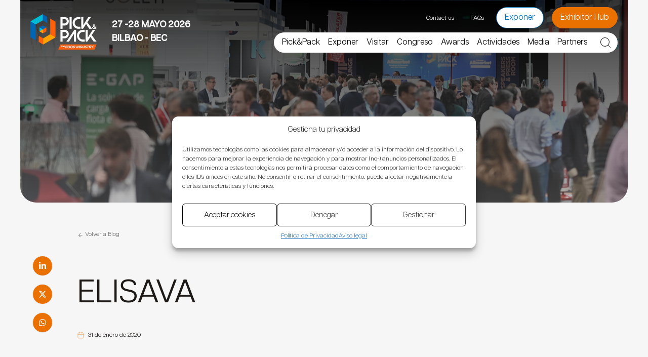

--- FILE ---
content_type: text/html; charset=utf-8
request_url: https://www.google.com/recaptcha/api2/anchor?ar=1&k=6LfjkfkcAAAAAEWz3dODs4I5KBjU3X1h3aKwXM7S&co=aHR0cHM6Ly93d3cucGlja3BhY2tleHBvLmNvbTo0NDM.&hl=es&v=PoyoqOPhxBO7pBk68S4YbpHZ&theme=light&size=invisible&badge=bottomright&anchor-ms=20000&execute-ms=30000&cb=rk5eqxfs6lu2
body_size: 49441
content:
<!DOCTYPE HTML><html dir="ltr" lang="es"><head><meta http-equiv="Content-Type" content="text/html; charset=UTF-8">
<meta http-equiv="X-UA-Compatible" content="IE=edge">
<title>reCAPTCHA</title>
<style type="text/css">
/* cyrillic-ext */
@font-face {
  font-family: 'Roboto';
  font-style: normal;
  font-weight: 400;
  font-stretch: 100%;
  src: url(//fonts.gstatic.com/s/roboto/v48/KFO7CnqEu92Fr1ME7kSn66aGLdTylUAMa3GUBHMdazTgWw.woff2) format('woff2');
  unicode-range: U+0460-052F, U+1C80-1C8A, U+20B4, U+2DE0-2DFF, U+A640-A69F, U+FE2E-FE2F;
}
/* cyrillic */
@font-face {
  font-family: 'Roboto';
  font-style: normal;
  font-weight: 400;
  font-stretch: 100%;
  src: url(//fonts.gstatic.com/s/roboto/v48/KFO7CnqEu92Fr1ME7kSn66aGLdTylUAMa3iUBHMdazTgWw.woff2) format('woff2');
  unicode-range: U+0301, U+0400-045F, U+0490-0491, U+04B0-04B1, U+2116;
}
/* greek-ext */
@font-face {
  font-family: 'Roboto';
  font-style: normal;
  font-weight: 400;
  font-stretch: 100%;
  src: url(//fonts.gstatic.com/s/roboto/v48/KFO7CnqEu92Fr1ME7kSn66aGLdTylUAMa3CUBHMdazTgWw.woff2) format('woff2');
  unicode-range: U+1F00-1FFF;
}
/* greek */
@font-face {
  font-family: 'Roboto';
  font-style: normal;
  font-weight: 400;
  font-stretch: 100%;
  src: url(//fonts.gstatic.com/s/roboto/v48/KFO7CnqEu92Fr1ME7kSn66aGLdTylUAMa3-UBHMdazTgWw.woff2) format('woff2');
  unicode-range: U+0370-0377, U+037A-037F, U+0384-038A, U+038C, U+038E-03A1, U+03A3-03FF;
}
/* math */
@font-face {
  font-family: 'Roboto';
  font-style: normal;
  font-weight: 400;
  font-stretch: 100%;
  src: url(//fonts.gstatic.com/s/roboto/v48/KFO7CnqEu92Fr1ME7kSn66aGLdTylUAMawCUBHMdazTgWw.woff2) format('woff2');
  unicode-range: U+0302-0303, U+0305, U+0307-0308, U+0310, U+0312, U+0315, U+031A, U+0326-0327, U+032C, U+032F-0330, U+0332-0333, U+0338, U+033A, U+0346, U+034D, U+0391-03A1, U+03A3-03A9, U+03B1-03C9, U+03D1, U+03D5-03D6, U+03F0-03F1, U+03F4-03F5, U+2016-2017, U+2034-2038, U+203C, U+2040, U+2043, U+2047, U+2050, U+2057, U+205F, U+2070-2071, U+2074-208E, U+2090-209C, U+20D0-20DC, U+20E1, U+20E5-20EF, U+2100-2112, U+2114-2115, U+2117-2121, U+2123-214F, U+2190, U+2192, U+2194-21AE, U+21B0-21E5, U+21F1-21F2, U+21F4-2211, U+2213-2214, U+2216-22FF, U+2308-230B, U+2310, U+2319, U+231C-2321, U+2336-237A, U+237C, U+2395, U+239B-23B7, U+23D0, U+23DC-23E1, U+2474-2475, U+25AF, U+25B3, U+25B7, U+25BD, U+25C1, U+25CA, U+25CC, U+25FB, U+266D-266F, U+27C0-27FF, U+2900-2AFF, U+2B0E-2B11, U+2B30-2B4C, U+2BFE, U+3030, U+FF5B, U+FF5D, U+1D400-1D7FF, U+1EE00-1EEFF;
}
/* symbols */
@font-face {
  font-family: 'Roboto';
  font-style: normal;
  font-weight: 400;
  font-stretch: 100%;
  src: url(//fonts.gstatic.com/s/roboto/v48/KFO7CnqEu92Fr1ME7kSn66aGLdTylUAMaxKUBHMdazTgWw.woff2) format('woff2');
  unicode-range: U+0001-000C, U+000E-001F, U+007F-009F, U+20DD-20E0, U+20E2-20E4, U+2150-218F, U+2190, U+2192, U+2194-2199, U+21AF, U+21E6-21F0, U+21F3, U+2218-2219, U+2299, U+22C4-22C6, U+2300-243F, U+2440-244A, U+2460-24FF, U+25A0-27BF, U+2800-28FF, U+2921-2922, U+2981, U+29BF, U+29EB, U+2B00-2BFF, U+4DC0-4DFF, U+FFF9-FFFB, U+10140-1018E, U+10190-1019C, U+101A0, U+101D0-101FD, U+102E0-102FB, U+10E60-10E7E, U+1D2C0-1D2D3, U+1D2E0-1D37F, U+1F000-1F0FF, U+1F100-1F1AD, U+1F1E6-1F1FF, U+1F30D-1F30F, U+1F315, U+1F31C, U+1F31E, U+1F320-1F32C, U+1F336, U+1F378, U+1F37D, U+1F382, U+1F393-1F39F, U+1F3A7-1F3A8, U+1F3AC-1F3AF, U+1F3C2, U+1F3C4-1F3C6, U+1F3CA-1F3CE, U+1F3D4-1F3E0, U+1F3ED, U+1F3F1-1F3F3, U+1F3F5-1F3F7, U+1F408, U+1F415, U+1F41F, U+1F426, U+1F43F, U+1F441-1F442, U+1F444, U+1F446-1F449, U+1F44C-1F44E, U+1F453, U+1F46A, U+1F47D, U+1F4A3, U+1F4B0, U+1F4B3, U+1F4B9, U+1F4BB, U+1F4BF, U+1F4C8-1F4CB, U+1F4D6, U+1F4DA, U+1F4DF, U+1F4E3-1F4E6, U+1F4EA-1F4ED, U+1F4F7, U+1F4F9-1F4FB, U+1F4FD-1F4FE, U+1F503, U+1F507-1F50B, U+1F50D, U+1F512-1F513, U+1F53E-1F54A, U+1F54F-1F5FA, U+1F610, U+1F650-1F67F, U+1F687, U+1F68D, U+1F691, U+1F694, U+1F698, U+1F6AD, U+1F6B2, U+1F6B9-1F6BA, U+1F6BC, U+1F6C6-1F6CF, U+1F6D3-1F6D7, U+1F6E0-1F6EA, U+1F6F0-1F6F3, U+1F6F7-1F6FC, U+1F700-1F7FF, U+1F800-1F80B, U+1F810-1F847, U+1F850-1F859, U+1F860-1F887, U+1F890-1F8AD, U+1F8B0-1F8BB, U+1F8C0-1F8C1, U+1F900-1F90B, U+1F93B, U+1F946, U+1F984, U+1F996, U+1F9E9, U+1FA00-1FA6F, U+1FA70-1FA7C, U+1FA80-1FA89, U+1FA8F-1FAC6, U+1FACE-1FADC, U+1FADF-1FAE9, U+1FAF0-1FAF8, U+1FB00-1FBFF;
}
/* vietnamese */
@font-face {
  font-family: 'Roboto';
  font-style: normal;
  font-weight: 400;
  font-stretch: 100%;
  src: url(//fonts.gstatic.com/s/roboto/v48/KFO7CnqEu92Fr1ME7kSn66aGLdTylUAMa3OUBHMdazTgWw.woff2) format('woff2');
  unicode-range: U+0102-0103, U+0110-0111, U+0128-0129, U+0168-0169, U+01A0-01A1, U+01AF-01B0, U+0300-0301, U+0303-0304, U+0308-0309, U+0323, U+0329, U+1EA0-1EF9, U+20AB;
}
/* latin-ext */
@font-face {
  font-family: 'Roboto';
  font-style: normal;
  font-weight: 400;
  font-stretch: 100%;
  src: url(//fonts.gstatic.com/s/roboto/v48/KFO7CnqEu92Fr1ME7kSn66aGLdTylUAMa3KUBHMdazTgWw.woff2) format('woff2');
  unicode-range: U+0100-02BA, U+02BD-02C5, U+02C7-02CC, U+02CE-02D7, U+02DD-02FF, U+0304, U+0308, U+0329, U+1D00-1DBF, U+1E00-1E9F, U+1EF2-1EFF, U+2020, U+20A0-20AB, U+20AD-20C0, U+2113, U+2C60-2C7F, U+A720-A7FF;
}
/* latin */
@font-face {
  font-family: 'Roboto';
  font-style: normal;
  font-weight: 400;
  font-stretch: 100%;
  src: url(//fonts.gstatic.com/s/roboto/v48/KFO7CnqEu92Fr1ME7kSn66aGLdTylUAMa3yUBHMdazQ.woff2) format('woff2');
  unicode-range: U+0000-00FF, U+0131, U+0152-0153, U+02BB-02BC, U+02C6, U+02DA, U+02DC, U+0304, U+0308, U+0329, U+2000-206F, U+20AC, U+2122, U+2191, U+2193, U+2212, U+2215, U+FEFF, U+FFFD;
}
/* cyrillic-ext */
@font-face {
  font-family: 'Roboto';
  font-style: normal;
  font-weight: 500;
  font-stretch: 100%;
  src: url(//fonts.gstatic.com/s/roboto/v48/KFO7CnqEu92Fr1ME7kSn66aGLdTylUAMa3GUBHMdazTgWw.woff2) format('woff2');
  unicode-range: U+0460-052F, U+1C80-1C8A, U+20B4, U+2DE0-2DFF, U+A640-A69F, U+FE2E-FE2F;
}
/* cyrillic */
@font-face {
  font-family: 'Roboto';
  font-style: normal;
  font-weight: 500;
  font-stretch: 100%;
  src: url(//fonts.gstatic.com/s/roboto/v48/KFO7CnqEu92Fr1ME7kSn66aGLdTylUAMa3iUBHMdazTgWw.woff2) format('woff2');
  unicode-range: U+0301, U+0400-045F, U+0490-0491, U+04B0-04B1, U+2116;
}
/* greek-ext */
@font-face {
  font-family: 'Roboto';
  font-style: normal;
  font-weight: 500;
  font-stretch: 100%;
  src: url(//fonts.gstatic.com/s/roboto/v48/KFO7CnqEu92Fr1ME7kSn66aGLdTylUAMa3CUBHMdazTgWw.woff2) format('woff2');
  unicode-range: U+1F00-1FFF;
}
/* greek */
@font-face {
  font-family: 'Roboto';
  font-style: normal;
  font-weight: 500;
  font-stretch: 100%;
  src: url(//fonts.gstatic.com/s/roboto/v48/KFO7CnqEu92Fr1ME7kSn66aGLdTylUAMa3-UBHMdazTgWw.woff2) format('woff2');
  unicode-range: U+0370-0377, U+037A-037F, U+0384-038A, U+038C, U+038E-03A1, U+03A3-03FF;
}
/* math */
@font-face {
  font-family: 'Roboto';
  font-style: normal;
  font-weight: 500;
  font-stretch: 100%;
  src: url(//fonts.gstatic.com/s/roboto/v48/KFO7CnqEu92Fr1ME7kSn66aGLdTylUAMawCUBHMdazTgWw.woff2) format('woff2');
  unicode-range: U+0302-0303, U+0305, U+0307-0308, U+0310, U+0312, U+0315, U+031A, U+0326-0327, U+032C, U+032F-0330, U+0332-0333, U+0338, U+033A, U+0346, U+034D, U+0391-03A1, U+03A3-03A9, U+03B1-03C9, U+03D1, U+03D5-03D6, U+03F0-03F1, U+03F4-03F5, U+2016-2017, U+2034-2038, U+203C, U+2040, U+2043, U+2047, U+2050, U+2057, U+205F, U+2070-2071, U+2074-208E, U+2090-209C, U+20D0-20DC, U+20E1, U+20E5-20EF, U+2100-2112, U+2114-2115, U+2117-2121, U+2123-214F, U+2190, U+2192, U+2194-21AE, U+21B0-21E5, U+21F1-21F2, U+21F4-2211, U+2213-2214, U+2216-22FF, U+2308-230B, U+2310, U+2319, U+231C-2321, U+2336-237A, U+237C, U+2395, U+239B-23B7, U+23D0, U+23DC-23E1, U+2474-2475, U+25AF, U+25B3, U+25B7, U+25BD, U+25C1, U+25CA, U+25CC, U+25FB, U+266D-266F, U+27C0-27FF, U+2900-2AFF, U+2B0E-2B11, U+2B30-2B4C, U+2BFE, U+3030, U+FF5B, U+FF5D, U+1D400-1D7FF, U+1EE00-1EEFF;
}
/* symbols */
@font-face {
  font-family: 'Roboto';
  font-style: normal;
  font-weight: 500;
  font-stretch: 100%;
  src: url(//fonts.gstatic.com/s/roboto/v48/KFO7CnqEu92Fr1ME7kSn66aGLdTylUAMaxKUBHMdazTgWw.woff2) format('woff2');
  unicode-range: U+0001-000C, U+000E-001F, U+007F-009F, U+20DD-20E0, U+20E2-20E4, U+2150-218F, U+2190, U+2192, U+2194-2199, U+21AF, U+21E6-21F0, U+21F3, U+2218-2219, U+2299, U+22C4-22C6, U+2300-243F, U+2440-244A, U+2460-24FF, U+25A0-27BF, U+2800-28FF, U+2921-2922, U+2981, U+29BF, U+29EB, U+2B00-2BFF, U+4DC0-4DFF, U+FFF9-FFFB, U+10140-1018E, U+10190-1019C, U+101A0, U+101D0-101FD, U+102E0-102FB, U+10E60-10E7E, U+1D2C0-1D2D3, U+1D2E0-1D37F, U+1F000-1F0FF, U+1F100-1F1AD, U+1F1E6-1F1FF, U+1F30D-1F30F, U+1F315, U+1F31C, U+1F31E, U+1F320-1F32C, U+1F336, U+1F378, U+1F37D, U+1F382, U+1F393-1F39F, U+1F3A7-1F3A8, U+1F3AC-1F3AF, U+1F3C2, U+1F3C4-1F3C6, U+1F3CA-1F3CE, U+1F3D4-1F3E0, U+1F3ED, U+1F3F1-1F3F3, U+1F3F5-1F3F7, U+1F408, U+1F415, U+1F41F, U+1F426, U+1F43F, U+1F441-1F442, U+1F444, U+1F446-1F449, U+1F44C-1F44E, U+1F453, U+1F46A, U+1F47D, U+1F4A3, U+1F4B0, U+1F4B3, U+1F4B9, U+1F4BB, U+1F4BF, U+1F4C8-1F4CB, U+1F4D6, U+1F4DA, U+1F4DF, U+1F4E3-1F4E6, U+1F4EA-1F4ED, U+1F4F7, U+1F4F9-1F4FB, U+1F4FD-1F4FE, U+1F503, U+1F507-1F50B, U+1F50D, U+1F512-1F513, U+1F53E-1F54A, U+1F54F-1F5FA, U+1F610, U+1F650-1F67F, U+1F687, U+1F68D, U+1F691, U+1F694, U+1F698, U+1F6AD, U+1F6B2, U+1F6B9-1F6BA, U+1F6BC, U+1F6C6-1F6CF, U+1F6D3-1F6D7, U+1F6E0-1F6EA, U+1F6F0-1F6F3, U+1F6F7-1F6FC, U+1F700-1F7FF, U+1F800-1F80B, U+1F810-1F847, U+1F850-1F859, U+1F860-1F887, U+1F890-1F8AD, U+1F8B0-1F8BB, U+1F8C0-1F8C1, U+1F900-1F90B, U+1F93B, U+1F946, U+1F984, U+1F996, U+1F9E9, U+1FA00-1FA6F, U+1FA70-1FA7C, U+1FA80-1FA89, U+1FA8F-1FAC6, U+1FACE-1FADC, U+1FADF-1FAE9, U+1FAF0-1FAF8, U+1FB00-1FBFF;
}
/* vietnamese */
@font-face {
  font-family: 'Roboto';
  font-style: normal;
  font-weight: 500;
  font-stretch: 100%;
  src: url(//fonts.gstatic.com/s/roboto/v48/KFO7CnqEu92Fr1ME7kSn66aGLdTylUAMa3OUBHMdazTgWw.woff2) format('woff2');
  unicode-range: U+0102-0103, U+0110-0111, U+0128-0129, U+0168-0169, U+01A0-01A1, U+01AF-01B0, U+0300-0301, U+0303-0304, U+0308-0309, U+0323, U+0329, U+1EA0-1EF9, U+20AB;
}
/* latin-ext */
@font-face {
  font-family: 'Roboto';
  font-style: normal;
  font-weight: 500;
  font-stretch: 100%;
  src: url(//fonts.gstatic.com/s/roboto/v48/KFO7CnqEu92Fr1ME7kSn66aGLdTylUAMa3KUBHMdazTgWw.woff2) format('woff2');
  unicode-range: U+0100-02BA, U+02BD-02C5, U+02C7-02CC, U+02CE-02D7, U+02DD-02FF, U+0304, U+0308, U+0329, U+1D00-1DBF, U+1E00-1E9F, U+1EF2-1EFF, U+2020, U+20A0-20AB, U+20AD-20C0, U+2113, U+2C60-2C7F, U+A720-A7FF;
}
/* latin */
@font-face {
  font-family: 'Roboto';
  font-style: normal;
  font-weight: 500;
  font-stretch: 100%;
  src: url(//fonts.gstatic.com/s/roboto/v48/KFO7CnqEu92Fr1ME7kSn66aGLdTylUAMa3yUBHMdazQ.woff2) format('woff2');
  unicode-range: U+0000-00FF, U+0131, U+0152-0153, U+02BB-02BC, U+02C6, U+02DA, U+02DC, U+0304, U+0308, U+0329, U+2000-206F, U+20AC, U+2122, U+2191, U+2193, U+2212, U+2215, U+FEFF, U+FFFD;
}
/* cyrillic-ext */
@font-face {
  font-family: 'Roboto';
  font-style: normal;
  font-weight: 900;
  font-stretch: 100%;
  src: url(//fonts.gstatic.com/s/roboto/v48/KFO7CnqEu92Fr1ME7kSn66aGLdTylUAMa3GUBHMdazTgWw.woff2) format('woff2');
  unicode-range: U+0460-052F, U+1C80-1C8A, U+20B4, U+2DE0-2DFF, U+A640-A69F, U+FE2E-FE2F;
}
/* cyrillic */
@font-face {
  font-family: 'Roboto';
  font-style: normal;
  font-weight: 900;
  font-stretch: 100%;
  src: url(//fonts.gstatic.com/s/roboto/v48/KFO7CnqEu92Fr1ME7kSn66aGLdTylUAMa3iUBHMdazTgWw.woff2) format('woff2');
  unicode-range: U+0301, U+0400-045F, U+0490-0491, U+04B0-04B1, U+2116;
}
/* greek-ext */
@font-face {
  font-family: 'Roboto';
  font-style: normal;
  font-weight: 900;
  font-stretch: 100%;
  src: url(//fonts.gstatic.com/s/roboto/v48/KFO7CnqEu92Fr1ME7kSn66aGLdTylUAMa3CUBHMdazTgWw.woff2) format('woff2');
  unicode-range: U+1F00-1FFF;
}
/* greek */
@font-face {
  font-family: 'Roboto';
  font-style: normal;
  font-weight: 900;
  font-stretch: 100%;
  src: url(//fonts.gstatic.com/s/roboto/v48/KFO7CnqEu92Fr1ME7kSn66aGLdTylUAMa3-UBHMdazTgWw.woff2) format('woff2');
  unicode-range: U+0370-0377, U+037A-037F, U+0384-038A, U+038C, U+038E-03A1, U+03A3-03FF;
}
/* math */
@font-face {
  font-family: 'Roboto';
  font-style: normal;
  font-weight: 900;
  font-stretch: 100%;
  src: url(//fonts.gstatic.com/s/roboto/v48/KFO7CnqEu92Fr1ME7kSn66aGLdTylUAMawCUBHMdazTgWw.woff2) format('woff2');
  unicode-range: U+0302-0303, U+0305, U+0307-0308, U+0310, U+0312, U+0315, U+031A, U+0326-0327, U+032C, U+032F-0330, U+0332-0333, U+0338, U+033A, U+0346, U+034D, U+0391-03A1, U+03A3-03A9, U+03B1-03C9, U+03D1, U+03D5-03D6, U+03F0-03F1, U+03F4-03F5, U+2016-2017, U+2034-2038, U+203C, U+2040, U+2043, U+2047, U+2050, U+2057, U+205F, U+2070-2071, U+2074-208E, U+2090-209C, U+20D0-20DC, U+20E1, U+20E5-20EF, U+2100-2112, U+2114-2115, U+2117-2121, U+2123-214F, U+2190, U+2192, U+2194-21AE, U+21B0-21E5, U+21F1-21F2, U+21F4-2211, U+2213-2214, U+2216-22FF, U+2308-230B, U+2310, U+2319, U+231C-2321, U+2336-237A, U+237C, U+2395, U+239B-23B7, U+23D0, U+23DC-23E1, U+2474-2475, U+25AF, U+25B3, U+25B7, U+25BD, U+25C1, U+25CA, U+25CC, U+25FB, U+266D-266F, U+27C0-27FF, U+2900-2AFF, U+2B0E-2B11, U+2B30-2B4C, U+2BFE, U+3030, U+FF5B, U+FF5D, U+1D400-1D7FF, U+1EE00-1EEFF;
}
/* symbols */
@font-face {
  font-family: 'Roboto';
  font-style: normal;
  font-weight: 900;
  font-stretch: 100%;
  src: url(//fonts.gstatic.com/s/roboto/v48/KFO7CnqEu92Fr1ME7kSn66aGLdTylUAMaxKUBHMdazTgWw.woff2) format('woff2');
  unicode-range: U+0001-000C, U+000E-001F, U+007F-009F, U+20DD-20E0, U+20E2-20E4, U+2150-218F, U+2190, U+2192, U+2194-2199, U+21AF, U+21E6-21F0, U+21F3, U+2218-2219, U+2299, U+22C4-22C6, U+2300-243F, U+2440-244A, U+2460-24FF, U+25A0-27BF, U+2800-28FF, U+2921-2922, U+2981, U+29BF, U+29EB, U+2B00-2BFF, U+4DC0-4DFF, U+FFF9-FFFB, U+10140-1018E, U+10190-1019C, U+101A0, U+101D0-101FD, U+102E0-102FB, U+10E60-10E7E, U+1D2C0-1D2D3, U+1D2E0-1D37F, U+1F000-1F0FF, U+1F100-1F1AD, U+1F1E6-1F1FF, U+1F30D-1F30F, U+1F315, U+1F31C, U+1F31E, U+1F320-1F32C, U+1F336, U+1F378, U+1F37D, U+1F382, U+1F393-1F39F, U+1F3A7-1F3A8, U+1F3AC-1F3AF, U+1F3C2, U+1F3C4-1F3C6, U+1F3CA-1F3CE, U+1F3D4-1F3E0, U+1F3ED, U+1F3F1-1F3F3, U+1F3F5-1F3F7, U+1F408, U+1F415, U+1F41F, U+1F426, U+1F43F, U+1F441-1F442, U+1F444, U+1F446-1F449, U+1F44C-1F44E, U+1F453, U+1F46A, U+1F47D, U+1F4A3, U+1F4B0, U+1F4B3, U+1F4B9, U+1F4BB, U+1F4BF, U+1F4C8-1F4CB, U+1F4D6, U+1F4DA, U+1F4DF, U+1F4E3-1F4E6, U+1F4EA-1F4ED, U+1F4F7, U+1F4F9-1F4FB, U+1F4FD-1F4FE, U+1F503, U+1F507-1F50B, U+1F50D, U+1F512-1F513, U+1F53E-1F54A, U+1F54F-1F5FA, U+1F610, U+1F650-1F67F, U+1F687, U+1F68D, U+1F691, U+1F694, U+1F698, U+1F6AD, U+1F6B2, U+1F6B9-1F6BA, U+1F6BC, U+1F6C6-1F6CF, U+1F6D3-1F6D7, U+1F6E0-1F6EA, U+1F6F0-1F6F3, U+1F6F7-1F6FC, U+1F700-1F7FF, U+1F800-1F80B, U+1F810-1F847, U+1F850-1F859, U+1F860-1F887, U+1F890-1F8AD, U+1F8B0-1F8BB, U+1F8C0-1F8C1, U+1F900-1F90B, U+1F93B, U+1F946, U+1F984, U+1F996, U+1F9E9, U+1FA00-1FA6F, U+1FA70-1FA7C, U+1FA80-1FA89, U+1FA8F-1FAC6, U+1FACE-1FADC, U+1FADF-1FAE9, U+1FAF0-1FAF8, U+1FB00-1FBFF;
}
/* vietnamese */
@font-face {
  font-family: 'Roboto';
  font-style: normal;
  font-weight: 900;
  font-stretch: 100%;
  src: url(//fonts.gstatic.com/s/roboto/v48/KFO7CnqEu92Fr1ME7kSn66aGLdTylUAMa3OUBHMdazTgWw.woff2) format('woff2');
  unicode-range: U+0102-0103, U+0110-0111, U+0128-0129, U+0168-0169, U+01A0-01A1, U+01AF-01B0, U+0300-0301, U+0303-0304, U+0308-0309, U+0323, U+0329, U+1EA0-1EF9, U+20AB;
}
/* latin-ext */
@font-face {
  font-family: 'Roboto';
  font-style: normal;
  font-weight: 900;
  font-stretch: 100%;
  src: url(//fonts.gstatic.com/s/roboto/v48/KFO7CnqEu92Fr1ME7kSn66aGLdTylUAMa3KUBHMdazTgWw.woff2) format('woff2');
  unicode-range: U+0100-02BA, U+02BD-02C5, U+02C7-02CC, U+02CE-02D7, U+02DD-02FF, U+0304, U+0308, U+0329, U+1D00-1DBF, U+1E00-1E9F, U+1EF2-1EFF, U+2020, U+20A0-20AB, U+20AD-20C0, U+2113, U+2C60-2C7F, U+A720-A7FF;
}
/* latin */
@font-face {
  font-family: 'Roboto';
  font-style: normal;
  font-weight: 900;
  font-stretch: 100%;
  src: url(//fonts.gstatic.com/s/roboto/v48/KFO7CnqEu92Fr1ME7kSn66aGLdTylUAMa3yUBHMdazQ.woff2) format('woff2');
  unicode-range: U+0000-00FF, U+0131, U+0152-0153, U+02BB-02BC, U+02C6, U+02DA, U+02DC, U+0304, U+0308, U+0329, U+2000-206F, U+20AC, U+2122, U+2191, U+2193, U+2212, U+2215, U+FEFF, U+FFFD;
}

</style>
<link rel="stylesheet" type="text/css" href="https://www.gstatic.com/recaptcha/releases/PoyoqOPhxBO7pBk68S4YbpHZ/styles__ltr.css">
<script nonce="TBN4HL3aIUKLsn8DngdJnA" type="text/javascript">window['__recaptcha_api'] = 'https://www.google.com/recaptcha/api2/';</script>
<script type="text/javascript" src="https://www.gstatic.com/recaptcha/releases/PoyoqOPhxBO7pBk68S4YbpHZ/recaptcha__es.js" nonce="TBN4HL3aIUKLsn8DngdJnA">
      
    </script></head>
<body><div id="rc-anchor-alert" class="rc-anchor-alert"></div>
<input type="hidden" id="recaptcha-token" value="[base64]">
<script type="text/javascript" nonce="TBN4HL3aIUKLsn8DngdJnA">
      recaptcha.anchor.Main.init("[\x22ainput\x22,[\x22bgdata\x22,\x22\x22,\[base64]/[base64]/[base64]/[base64]/[base64]/UltsKytdPUU6KEU8MjA0OD9SW2wrK109RT4+NnwxOTI6KChFJjY0NTEyKT09NTUyOTYmJk0rMTxjLmxlbmd0aCYmKGMuY2hhckNvZGVBdChNKzEpJjY0NTEyKT09NTYzMjA/[base64]/[base64]/[base64]/[base64]/[base64]/[base64]/[base64]\x22,\[base64]\x22,\x22w43Cky5PwoHDqSfCmMKlTMKQw5vClS1cw45eNsOYw4VBOVXCqUR9c8OGwqbDjMOMw5zCkgJqwqgNHzXDqQPCnnTDlsOzSBs9w4/DuMOkw6/DgcKLwovCgcOaOwzCrMKFw7XDqnYowrvClXHDtcOsZcKXwrfCjMK0dxPDoV3CqcKEHsKowqzCnHRmw7LChsOow717XMKPPVvCkcKQRHFQw6rCv0hjbcOhwo99SsKcw6Zzwr08wpE5wpoPLsKEw4/[base64]/[base64]/CkVLDoS45w4pFwr7DqMKgw73CtcK9w5bDuAhKeMKqd24AcErDnFA4wpXDm2/[base64]/wp3CuMKCw4LDu8KOwqU7wqnDhgoiwpoiCRZxbcK/w4XDuAjCmAjCnBV/w6DCsMOREUjChiR7e3fCplHCt3E6wplgw73Dg8KVw43Dg0PDhMKOw7nCpMOuw5dADcOiDcOBECN+PXwaScKzw7FgwpBfwr4Sw6w8w5V5w7waw6PDjsOSPi9WwpFIcxjDtsKpHMOVw5zCmcKHEsOaPSbDhBLCosKZZy/CtsKCwpXCj8Owb8O7fMOfLcKYFTHDmcKwTD0Rwqt1HcOEw7AywoHDksKqCQxiwr0OdsKTUsKLOQDDo0XDjsKNeMO9fsO/aMKwemUTw6QNwr0Nw4l3WcO/w5HCmU3DpMOjw5/DgMKewq7CvsKMw4fCncOSw5TCnzBBXlF4LcKewqw/[base64]/DrSzCnmfCtiTDhsKNIMKhAmhDPzAAWcK5CsK6PcOHPi41w47CqX3DicORRsKXwrHChMOywqhAU8Kswp/CkyDCpMKpwo3CkA0lwr9awqvCpsK3w7TDiT7Duy97wrPCr8KdwoEywr3DgG4Lwr7CvmwaP8OuKMOZw4Zvw6xjw4vCscOXPAhfw7JZw7TCoGfDhVbDo1PDkUAlw4lgTsKsQm3DoDEBXV4yRsKWwrbCiBFNw6/CuMO5wpbDpAdCaksHwrrDqnfDnloDOQdEWcKWwo4GeMOEw6XDgiMmMMOTwqnCj8O5bsONIcOtwoFiR8OvHFIaEMOwwr/[base64]/ClBMtKMKQdnrDicKQwrrCjSTDlxzCicKXZ35BwrnCvizCqU/CggZaFMKIWMOIL2jDqcKmwofDgMKcUyfCs0w+KsOlG8OvwopUw4/[base64]/CiBZCf2QtwrvCp1XDsMKXFyw+cBzDo8KIHjnDjRnDpR7Ck8K5w6HDmMKxd0nDpB8Ywq0Uwrxhw7NkwoplaMKjLBpSLlLChMKkw4lfw7ZyD8OVwoxLw7zCvW3CiMOwfMOew5HDgsKyA8K/w4nCjMOsZsKLYMOXw73Cg8OawpUDwoQxw5rCpC4KwprCm1fDncKBwpF+w7fCqsO0f2DCpMOjNwzDlEvCocKEOCXCl8OLw7vDk1kqwph5w7F+EMKrChF3cS5Kw796w6DCqwUCEsOUVsK4KMOQw6nClMO/PCrCvsOxX8K0EcKbwoUxw5wuwqvCmMO0wqxZwqbDuMONwqMXwqDCsFDCqG9dwpNrwqRxw5LDoBJfbcKLw7/Dk8OSYkVWc8K8w7V6w73Cons8w6fDrsOgwqHCusKEwoDCpcK9M8Klwr5lwrkQwr9Cw5nCoSszwpPCgVnDlXDDo0hyY8Odw45Lw4IOUsOawozDmMOCcwrCoSRwdgLCtcOQK8KBwpjChybCoSIkIMKJw51bw5xsGSs/w53DpsKRO8OzSsO1wqBkwrbDgU/Cl8KhOhjDmx7CpsOUwr9zMRjDrUkGwoo1w7MtGlnDr8Okw5RqMXrCtMO4QBDDsGk6wpXCnjTChXTDhCx7wqjDtTjCvzlhITtZw4TCunzCgcKLblBxUsOIK2DCi8OZw6zDkA7Ci8KOd0kKwrZTwpJVSy7Dvi/DlMKUw7Emw63CkwrDnQJbwqbDnAFYD2YlwqQOwpTDssOyw5Qow4FEO8ORcyMDLRNta0fCqMKJw5wywo9/w5LDtMOnKsKiccKNDEfCg3fDpMOPOxpuMVINw7wPS0jDrMKgZcKQwpbDoVXCs8KEwq/DjsKNwovDtgDCgMKgFHDCmsKaw7/DicOjw4TDq8KkZQ/Cpm/Cl8O6w7XCqcKKY8K8w47CqEw2fUADUMK5LFVeS8OeIcObMkJ7wpLCpcOHRsKsdRkcw4fDjxArwr0BWcOuwozDoS43w6MsU8Kkw6vCosKfw6HCosK8UcKjaTMXFAvDl8O/w4I2wpFwQncsw6fDunHDncK2wo/CmMOJwqDCocOqwrYMVcKjUxvCkWjDnsOBwopOKsK6L2rCgSzDmMO3w6DDl8KedzzDlMKqSibDvS0jS8KTwo/DmcOLw7w2FXFSdHXCoMK7w6YYDcKgAn3CuMO4aErCkcKqw6RiRMOaLsKCJMOdOcKzw7Acw5PCsh1Ywocaw7LCgjNcwoLDrWw7wq/CsXJuCsKMwoVQw5fCjQvCsh0BwpjDk8Ovw63Cg8K/w4pFF11YXGfCrCwKdcKZOiHDjsKBRnRTbcKdw7oXJX4WT8Oew7jDtxbDhMOjZsOdVsOvYsK6w4R9OgJwcXk9XhB4wqzDlGErKgVrw7o+w4obwp3DnXlfExgVOE3CocKtw7pBewAWEsOcwp7DoWHCqsK6FzHDrWJ+TmVZwrrDvRJpwpBkYQ3CoMKkw4DDszvDnQ/[base64]/[base64]/Co8KPPhpHGRDCkGnDtcKIw5fCt8Okw6TCrsO1ecKbwqXCph3DghHDg0EQwrXCq8KJQ8K/E8K+TU0lwp8SwrUoWAfDmRtYw7nCjG3Ct0Fww5zDqUDDohx0w6jDrF0qw68IwrTDiCbCtSYTw6fCmmpBO1xRJnDDpjF8FMOOAh/[base64]/DoMK9w5lPFhExwr9eSRrCnCXDpcOVw6bCqsKtTMKHaQ3DgHMRwr8Nw5F0w5/CphHDrsOAQTHDnk3DuMKywpPDpAXDgGvCsMOtwoduMQ7CuEMVwq1Jwq5ewoZZKsOcJzt4w4fCpMK1w6XCjALCjT/CvmDCgHvCuxlfXsOIBUJ9JsKdwoPDtiMjw6XDvjXDs8KUJMKlB2PDu8KOw5vCqCPDiTggw7/CqQ0pZxhXwq18SMOzPMK5w6rDgVDCm2nDqMOOfMOlSFkLZUEtw5/DlcOGw6fCjVAdQ07Ds0E/E8OldjdZVDXDrWLDpQ4Cw7U+wqcJRMKWwqNNw60hwrAkVMOjU2MROgvCoX7ChxkXUwwXUwbDpcKew5sXw4HDicOSw79+wqzCksK1FR1mwo7CkSbCh3BgUsOXXMKLw4fCnMKKw7DDrcO1dU/Cm8OYaXXCuwxcYTVlwrFIw5cYwrLCj8O5wq3Cs8K0w5YkRCvCrlwVwr/DtcK1SQ81w4EEw6QAw6HCjMORw4LDi8OcWw5IwrQMwoVDRgzCo8O9w54Pwqd6wpt9dBDDiMKeLG0IBjbCkMK/LsOkwqDDosOwXMKcwpUDFsKuwrgSwpfCo8KcV3xdwo0vw4Vewpkcw6bDtsKyesKUwqIhcyLCkE0jwpUOXhMdw64qw7vDrsO8woXDjMKQw5EKwp1dMlXDjcKkwrLDm0TCscOWd8KOw43CocKMVsK/GMOAQi7DmcKfW3LDlcKBAcOBckPCusOkb8Ozw5dSf8Kuw7fCslZ+wrY4QwgdwobCsGTDo8Ofwr/[base64]/Du8ODd0YcMhYVAw3CqMO+I8KBw7NLHsKlw6obAFrCkhrCrHzCo2HCtcOwdDTDoMKAOcKjw7wCa8KSOB/CkMKqKy0XY8KjNwQzw5BOesKlfDfDusOwwq3ClDdrRcK3c0smwqw/w7TCkcKcIMK+RsKRw4BqwpTDksK9w47DonM1KsOpw6BuwonDsg8Ew4fCiGHCuMKVw50jwonDgVLDqhZgw5tHUcKsw63CvBPDksKhwpHDrMOYw7IjCMODwoo0DsK7XsO0EsKgwqHDqwBPw4N5TkkJCUY/[base64]/DsWlLHADDtjvDnMKjwpt/w5/Cn0hhwqrCulQnw5nDp1UwMcKDRsKoPMK8wpoOwqrDtcO7biXDggfDo23CoXjDkR/DgmbCm1TCgcOvQcORGsOeMsKeXEfClH5lwo3CnGkjBUkaMiDDnmfChhTCr8KJU3lswqd5wrtdw4PDpMOqdF0Nw63CpMKhwpnDp8KVwqvDsMO+f0HDgxIREcKcwpbDr0IDwp1ec0jClSdqwqTCjsKGeA/ChMKDZcOCw7TDkBcaHcO8wqfCuxQZN8Oyw6gHw5JSw43Djg7DjTUrLsOTw4MPw7U0w4ppYcOLeTLDhcOkw6QyGcKIVcKCMRvDqsKbKgQrw6Egw57CgcKQWg7CnMOHWsK0PMKkZMKrU8K8McOYw43Clwp6wrhyYsO+G8K/[base64]/[base64]/VHDDhhPDlGYqPmLDjzXCt8KHw5zDn8KTw5lXG8OsUcOJwpHDiD7CqgjCjA/[base64]/DrQs/w6XCs8Oow5Unb8KPdcOowpFQwrHCuhvDtMO0w7HDocKvwpYYYMOCw4Aoa8OEwoTDtcKmwrxZTMKTwqMowqPCn2nChsOPwqVoB8KmJiQ7wpXDncKrRsKKSGFHRMOkw7lDdcKee8KQw6gJGTsYesOiLcKZwoxmSMO3TcOvw4FYw4LCgxPDt8Ofw5nCtn/DtcONDHPCuMKgPMKhBcOBw7jDqihTGsK/wqPDscKhSsKxwrkhw6PDig4Yw71EMsK4wpPDj8O5RsOSGWLDm25PKzBYEj/ChQPDlMKDb3JAwqLDnCsswrTDq8KxwqjDpsO/MhPClTLDrVPDgjNqZ8OqMzh8wrTDjcONHMOQLWINFcK4w7kVw5nDjsO+d8KiXVPDgR3CjcK/[base64]/wq/Dtz/CkcKJSQ9Pwqg+wr3DlTLDgDvDvR8ywr1GFxDCv8OvwpjDlsKWC8OQw6TCvQLDuGdyfyrCrQxuTWx/woPCscOZNcO+w5Aiw7DCnl/CicOHEGrDpcORwqbCsG0Fw7dFwqXCkn3DrsO8w7EcwqJ9VV3CkRTDiMKfw681wofCn8KPw7rCm8KnLSM9wpTDqBdwKEvCmMK9D8OWE8K3woF6bcKWHcOCwo0kMlZ/ICdcw4TDsDvCmV4MK8OVcXTDhsOMHBPCqMKCD8Kzw69TORzCnwxIKyDDkkQ3wrhSwoHCvEoAw6JABMKMUEopQcOIw4k/[base64]/DiANjw4nDp8Ktw5DDsmpwwr/DqcOAQkhGwonCmMK6f8KewpJ5fE1lw7EfwqTCkV9Ywo3CmANmfiHDkzXDmi7DhcOXW8OBwrsuXx7CpyXDsw/[base64]/Dm8KeGQNibkx9UT3DhFpzwrPDjsOcIsOVV8KiHDUsw4Y8wrbDpMORwq5TEcOUwqdfUcODwpU8w4IRZBcGw5XDisOCwrDCp8KsUMOew5U3w5bDiMKtwoQlw55GwrHDr2lOdRjCnsKJbMKuw4RNF8OcVcKxPCjDh8OvNUQhwp7CicKAZ8K7NUTDsR/DvcKJQcOkFMKUXcKxwogiw6zCklROw5tkZcO6w7rCmMO0ZgNhwpLDgMOcL8ONYwRkwoF0U8Kdwo56E8OwK8O8wpVMw6LCrnRCEMKtOsO5B0XCkMKPQsOGw5jCsggOMXVfMm0AOycBw4zDriFeSMOHw7rDqMOIw6vDgsOufsOawq3DhMOAw73DtSNOd8O/aSTDrcO7wosIw67DmMOVPcKcOBTDjRTCuWtsw4HCtMKew7BuCEMieMOpL0nCu8OewqbDpXZHZ8OXaATDo3Rjw4/CrMKeYh7Doi1+w7bCuV7Cv3N8C3TCohsFIgcrE8KEw7jDnyrDpcKTW2c1w75kwpTCnHYBHsKjNinDkhAxw6LCmGwccsOow57CkC5LVQTCtMKFThYJeQ/Cm2dewoJow6IoOHEcw6ABAMOZcMKHGycAAHd+w6DDn8OyYkbDqCgEYjbCjVF6Z8KMU8KFw5BGdHZKw6Iow6/CgjbCqMKWwqJYQX7DmMKgYmPCpiYnw50qDQNsBA4OwqrDicO1wqbCncKYw4bDs0fConBhN8OYwqFMZcKQAEHCkENVwqTCq8OVwq/DjMOXw77DrAvCig3DlcOWwpolwoDDhsOydWBgM8Odw77DvFrDrxTCrAbCmcOvN0loOkNYemh4w7tLw6ROwqTCo8Kfwpdow7rDvF7Cll/[base64]/w5PDmcKYw5ZjFsK1w7jCgsKdbEDDrX/DncOZEMOZdMOUwrbDssKmQjJaY0vCiXoaFMOsVcKFdWwJFmwMwppYwqHDjcKaXT4XP8KbwrLDoMOuLMOnw53DrMKuGADDqkJjwowoBEtKw6g0w7vDvcKNK8K5TgUUbsK/[base64]/M8OWR0vCj8KQWcOvZXRRw7Bzw5XCgw7Do8OYw44Tw6FMXS5Ww4/DtMKrw5HDlMOow4LDlsOaw7VmwrVLZcOTEsKUw7bDr8Kbw4HDu8OXwoENwqXCmgthaWkOb8Opw7hqw7/Cs23Dmz3DmMOEwozDhwvCuMOjwodrwpnDlkXCs2Adw7Z0Q8KuecKRIk/DusKawqkJAMKoUTESSsKDwqxAw77Cu3jCsMONw50kFlADwoMWSm1sw7ptIcOnJmHCnMOweWTDg8KxGcKRY0bClB7DtsOZwqfCnMOJC2RxwpNUw4pnfkJiO8KdMsOVwpTDhsKmPzfDusO1wp47wpsPw6RTwrLCt8KhXMKLw6HDmX/CnHHDiMKreMKCeRoFw6XCp8K/[base64]/DmsKiaELCqMKTcDTCkgPCn8O4YDXCtD/DiMKOw4YnEsOnXcOeJMKoHALDp8OXSMO4QMOrX8Okwq3DoMKLYz8tw67CqsOCM2jCqcOrG8Klf8OqwrZ9w5h+UcKOw5HDjcOIfcKxPz3Cn0rCoMOywp0wwq1kw4hNwpjCvn/[base64]/TMOVMMOkw5xdAsKrUj48GSrDkHzCjMKDwrkjC0jCmGVhcDk5DgEwZsOowobCjMKvDcOMZk53P2jCq8OLRcOqAcKOwpdXWcOuwodEG8KswrArL0EhNm8YVl08VMOdKFTCl2PCvAo2w4BXwoLCrMOTKlU/w7h9ZcO1wobCscKdw6/ClMOnw5/Dq8OZOMOgwqkawpXCh2DDpcK7MMKKQ8OpDV3DnWYWw7M9asKfwrTDokcAwrwAG8OjFyLDj8ODw7hhwpfCkXAGw6zCmV1ew4LCtmAMwoYnw746KGvCh8OfBcOqw4IMwq7CtsOyw4TCpjbDmsK1Y8Ocw7XDoMK5BcOjwqjCojTDtcOqHgTDuWY8J8O2w4fCi8O8cDB/w4x4woUUQHQNSsOgwrHDgsK7w6/Cq3PCtcKGwogRZWvCqcK/SsOfwrDCii5Mw73CjcOJw5gbKsO1wqxzXsK5YznCi8OuAwTDoUDDiSTDmiPCl8Okwo8Vw67DjGhFTSUBw5vCnxHCtTYmIn0eUcOuVsKMMn/[base64]/Cti1ObAYLwp1HDMKPC04Hwp3Cu0RGMjbCrcOKdcONwosdw6nCicO0bMOkw47DtcK0Qw/Dg8K/[base64]/[base64]/w5fCjx1Ve04JBwpKwqsRd1pfJsOYwpLCnwLCkgYHNcOKw5l2w7cmwqXDqMOFwoALDE7DlcKvBXjCo0FJwqxRwrXCp8KIWsKxw6RRwpTCtUhjUcOzw67DikrDoyPCscKzw7tPwp9uEk1ow7vDtsO+w5/CuB15w73DoMOIwox6XhpJwp7Dq0bCtT9pwrjDj13DomkDw6TDq17Ci1sVwpzCgwDDt8O2CMORHMKjwo/[base64]/DmcOwfsOEX0/CtzXDkMKHQMK/w4HDojsCNQs4w4LDgcOgX2rDhcKQwo1ISMOMw5QfwovDtgbCoMOKXypuHSkjS8K3Q3kMw5LChiDDq3HDn1HCqsKzw57Dq3ZYSCkfwrzDvxFwwpxcw6QPBcObYAbDi8OHecOvwp1vRcOcw4zCgcKuWR/ClMKmwrtUw7DCjcOwSBoMM8KiwofDjsK8wrA2Ild7SCRtwq/Ck8KgwqjDusK4ZcO8KsOcwqzDhMO4c1RCwrE6w51vVw11w5DCjgfCtjFkdsO5w4xoPUcrwrnCncOFGGbDhGgJfh0YT8KqUsK4wqTDlMOyw7kQEcOswo/Dv8OYwqgQDUIjbcOvw4tIe8KELSnClWXDr0E3f8OXw4DDoGxDXj0GwqDDu1gOwq/Dn1Izc1smLMOCUg9Vw7PCskTCj8KkJsKCw7bCt1xmwpdMeW8weDLCh8O6w7kcwprDicOGH3sPYMKlcV7DjEvCqsK7PBxuLzDCicKQeUFXeCZSw6RZw5vCigjDnsOLW8ObOXjCrMOMLSrDmsKfHhswwonDpV/DjsOhwpDDg8Krwq4Uw7XDh8OhfgLDmArDl2wfwrI3wp/Cmy9/w73CnX3Ctg9dw6rDtHoeLcOxwo/CjmDDuhhFwp4Pw57CusKyw75tCmdyPMOqJ8KJd8KPwrV+w6jDjcOsw5s6UVwRGcOMJgQaZSM6wqXCiC7Dq2QWMBI/wpXDnitZw6fCsXhDw6rDrSTDt8KQKcKPBU81wp/[base64]/[base64]/wqkncwFuQlUEZ8KPwoHDsw/CrFoQVGTDpcKnwr/DjcOxwp7ChMKJCQF/w5YzJcO9DWHDp8Ksw5hAw6XCm8OlKMOhw5XCpGQ9wpnCrsOjw4lIJDRNwrPDp8KgVyVtTkjDt8OCw5TDrzp9FcKXwp/Dv8KiwpTCrcKEFyTDm2PDrMO7KMO2wqJMQkUMQzDDiWd9wp/[base64]/[base64]/DvcKOKsK2w6YnNR/DlSEVSXTDj8Ksw4t9U8K1EHJfw4lyw4QXwoRJw5TCqVrCg8K3DxU2ScOOWsO3JMKRdXUKw77CgB1Sw7MYQ1fCiMO3wqFkB21RwoQDwovCrcO1BMKoPHIsZXjDgMK+D8ONMcObfFJYR3DDusKTd8ODw6LDiRfDtHV6eVTDqmELTVptw4TCjDXClhTDsWfDmcOAwr/CjsK3KMOiL8KhwoBAGCxzZMKwwo/CkcKka8KgNHRSdcOzw619wq/CsUxmwpDCqcOfwroxw6txw5nCsyPDnUHDvlnCo8KUY8KzfhJmwo7Dm3fDkhZwWlzDnyXCqMOswpPDpsOcWn9PwoLDicOoWU7Cl8Okw45Ww59sSsKpMsOUKsKowowNRsObw6p6w7HDrEN7IBlGLcOnw69qMcO0RRQFD3Z4VMKBfsKgwqQYwqF7wr13WMOsasK/OMOoCxjCjQV8w6Jcw7/Cs8KWSTRJW8KuwqoqAQrDrH3CjiPDpBxLLSjClxoxU8KnGMKsXgnCm8K5worCvGbDvsOzw6NBdTdawqZ4w6HCkm9Ew6TDlHQgUx/DhMKnAjtqw5h2w70Ww5LCh0hfwoHDksOjDw0fASh5w7wkwrXDswgtZcOdfgUJw4nCk8OGBMOVEC7DnsOzW8KJw4bDoMKZGHcDJWY2w7XCiSs/wrLCtsOrwoTCkcO/[base64]/G8Ktw43Dogs5ZF3Cp2LCs8KYNcK1w7XDnMO1ETYvLnxfYTDDlDfCklvDmRwpw5BFwpR1woxadigJOcKtXCt+w6ZtTCjCl8KPNW7CisOkdMKyQsKIwrnCkcKHw6Fmw6FMwrcIVcOtV8K6w63Dt8OKwr0/[base64]/DqcKdw6PDgsK/[base64]/[base64]/DmzDComNaBMKxcSNVw7PDkk/Cn8OhwrMew5ZVwojDmMOyw6pYSELDp8OJwrDDkVLCl8KmYcKKwqvDjB/CiBvCjMOow4zCqmdhHsK+BjbCrQTCrsO0w5nCvgw2XGLCsULDnMOKCcKyw6LDnCTCj3XCmlldw5DCtsK0V2zCnyUhYwnCmcOWV8KtLUrDoiXDtMK7XcKrE8OZw73Dvn0Gw4zDrcK7O20/w4LDkh3DuXV9woJlwojDs01eMxjCphzCkCwkKVrDswPDkHPCkBrDgzMkMiphIWbDuQAMEUs0w5NIc8OheGYJBWnCrFx/[base64]/wqRTUcKkwoAwa3xuw4YNR8K4w5lePcKswqjDvMONw7Evwo4wwqNYG2Q8FMOvwqseM8OEwpjDvMKUw5MCJsO6AEgpwq8tH8OkwqjDqgYXwr3DlnITwqEQwpzDtsOawo7Ds8K1w53DuAt2wp7Cq2EbcQPDh8Kyw5UbT3BeEDTCkyPCqTFkwq5Ww6XDoiIrwrLClR/[base64]/[base64]/[base64]/CkUh7w4UPw73CusKKJMKcOMKHwo9MLzB7wqnDtsKqw5PClsOewoIvGhtfJcOrK8Orwr5AUTx9wrB/w4TDncOHw7IzwpDDrgJdwpPCoxlLw4nDuMKUAHnDlcODw4JMw7rDjDHCgGXDssOFw49PwojCvWXDk8K2w7RUVsKKeyLDmsKJw7EYPsK6GsKQwoAAw4A8CMKEwq5Vw4IMJkjCqn41woNoXhHChEx9YwXDnQ/ClnJUwokJw7LCgFxCCcKqasKnJDHChMOFwpLDmWB5wobDuMOqIsOVdsOdRn9JwqDCpsKIRMKiwrI/[base64]/[base64]/bMOxwp5Iw5Jlwo3CtQbCk8OhYwLDl8KMw6N/wr51XcOUw6PCmSV7UMKRw7F2dGLDtzstw7LCohjClMK+GMONLMKnGsKEw4JtwobDv8OEfcORw4vCmMKWS2cRwr4+woXDocO5ScKnw7pRw4bDk8OKwph/XQDCi8OXYcO2TsKtYkVWwqZ+KltjwoTDmsKHwrx7ZMKCGsKQBMKUwrjCvVrCpz9xw7bCpMO3w43DnzvCmWUtwpApWkjCjSh4bMOCw5B0w4vDhsKUJCo8CMOGLcOMwo/DgsKcw5DCtsO6B3rDhMOpasKHw7DDrDDCu8K2J2h3wocewpTDj8K/w4cJLMKrLXHDqcKjw4fCrQTDqsO0W8O3w7FRCRMANSBPaAxRwqHCi8K6eWI1wqLDl2xdw4dqWcOywpvChMKZw6PCimokIyo/fBJRNmgLw7jDnA5XWsKLw4NWw4TDpC8jdcOEK8OIVcK5w7DDk8OAf10HSCXCgTp2PsO7WGbCpWREwobDocOoF8Olw5PDkTbCssK3wrRkwpRNc8OTw6TDo8ONw4pSw7DDo8K0wr/DsyfCvB7Cl2TCgsKLw7TDuQXChcOVwr/DjMKsFUUFw7Nrw79HdsOvag7DksKFWCnDjsOHIWzClTrDuMKwQsOKPFkVwr7CrkQow5wDwqYSwqXCsCLDvsKoLMO8w4FJGhQpB8O3G8KDAGLCh35pw4lHR2N3wq/CrsKYYwPCuzfCgcODJHTDkcObUDlEQ8K0w6fCihldw7jDgsOYw6XCtnV2cMO0UU4/ah5aw6UrdAV/eMKkwpxReS09WkHDiMO+w4HCm8K6wrgmQ1J9wojCrDvDhSjDucOyw79kEsK/N0xxw7sPMMOQwo4FGMOAw4l9wrjCp0LDgcOQOcObDMKCEMK6IsKbA8O/[base64]/EMKEwrLChzZPM8OJw70GFHHCiA10f2AQw5zDvsOOwqTChmXDtitwAsKZUVIAwqLDolR4wqTCoD3CrTVMw4zCqTE9Nz/Cv0ppwqfDlk7CjcK9wqAAWMKOwoBoDgnDngzDgW9ZFcKyw7UqRcO/[base64]/Dq8KpIsKJwrUrw6N3dMOFAcOfw7/[base64]/[base64]/DjWTDicOxWBTDkCYHw7/[base64]/DuhgMCcKSXMKCTSVNw6rDnxQFTcKsw6s6wpA4wqcewqgew6DCmsOkRMK+TcOlbG8cw7dHw4ctw5rDgV8NIl/Dt3R2OmNhw7FdMxEdwqhVaTjDmsKGOBU8G2wxw6/CmgZTRcKgw6wrw4HCtsOzMRNow5DDphRyw7gaG1XCmBJ/DMOCw5xXw7fDqMOXBcOnTiXDnWtWwo/[base64]/DqcOYwqpIwpDDqTzCnQXDmmV9e8KkB0jCkV7DtwDDrMORw4Qww7HDgcO+NCbCsShMw6dgSsKaFEDDiDImTnnDlsKqRFVdwqk2w6xYwqcSw5B5HcKwUcOewp1Aw458VsKKNsOQwqQTwqHDuVR/[base64]/CtmvChsKdTcK+w5k+PsKgwq7DsXLDnwTCiMKQwrrCnV/DjsKoQ8Kiw4/[base64]/CgVXDhGHDlDUdNsKlwq8NwoETw5VxcMOaB8OXwpDDjcOBbR/CiAPDisOpw7/Ci3fCrsKgwrJcwqhewrgewoVKQMOYXGbCk8O4aU9bCMK1w7FET3I6w50Mw7PDrElpe8OOwqAHw79oK8OlH8KVwo/DusKafjvCkyTCgHnDvcO8cMO3wpcmTRfDqCrDv8OdwpjCqsOSw63CvE3Ds8OpwpvDl8KQw7XDqsObQsK5cmV4PRPCisKAw43DkRMTfyx9RcObKxtmwpTDiRHCh8KAwrjDuMK6w4/DigDClF00wqPCpyDDpX04w4LCtsKMU8KHw7zDtMK1wpw6wqQvw6LCjWV9w5Biw4l5Q8KjwoTDsMOKLMK4wr/CnTfCgMO+wrfCnsKLLVTCiMODw5s6w7lHw7Avw58jw7DCq3XDh8Kbw4jCnsKGwp3DhMOtwrtBwp/DphvDjUhJwpvDiC/[base64]/wrU2wrdxPcOsUMKRDgI/w7TCvAITKSQ/eMOww75ALMOOw6vDpVQJwqrDkcOqw7FiwpdRwrPCgcKSwqPCvMO/C0TDn8Kcw5p8wpFZw7Zxwo4jZ8OLdMOGw5Abw60eOg/CqjnCtcKtasOBaw0gwpwQJMKrAx7CuBgDQ8OBCcKlSMKpT8Otw4HDqMOjw5fCksK+BMOYLsKXw4nChwcnwpjDvWrCtMKffBbCilwJa8OcVsOlw5TCvzNWO8KMcMORw4dqDsOICxgleH/CkR4Nw4XDu8Kew5s/[base64]/[base64]/DglYOe1XCq8Khw4IswqQxJsK0RsK4w4vCoMKzKR7Cl8OoVsOMXjVGGcOJaAFRGMO2w41Vw5vDnknChxPDoiFMPUIuSsKBwo3Dq8K1Y0DCpsKvP8OaEcOPwonDsS0DPgZPwpfDmcO/wo9Rw6rDkX7ClgjDhUQbwqDCrFHDvBvChHcHw4oWBXhQwrXDpC7Co8Oxw7/CgSDDk8OBEcOPGMK2w68ceG0jwrlwwrgeUQrDnnfCtwjCjTLCsCrDvcOrG8OIw5sEwrvDvGXClsKRwp19w5bDoMO4Sl5kDMOhF8KrwpwfwoAZw4BoHU7DpSfDusO0TyrChcO2TWFow4UwYMK/[base64]/Cu8OZbm/CuCjDslTDt8Kkw5fDrTVSwpphTzt6MsK1BXXDrHQoUWrDqcKOwqvDrsKkYRrDicOaw6IHDMK3w5/Dl8OBw4nCqMKXdMOQwrF6w4EXw7/CtsKowrzDu8KXwpzCisKVw47Dmxx4EB/CjsOOXMKGDHJEwrBRwq7CnMKrw6bDiBfCksKBwqPDggRXd1IhNU7CmXTDmcO2w4hjwpI8KMKSwo/CgMKHw64Kw4Byw743wr18wpFGCsOxJMK/AcOyfcKGw78XEsOVXMOzwp3DiQrCtMOuC2zCgcKww5lrwq86X294SCjDvklmwq/CgMOCVnM2wqnCtQ3DtnM4L8KuRVEoegEeaMKPY1k5DcOlIcKAQwbDjcKOb2/DvsOsw4gMcBbCpMKYwpzCgknDoV3DqlNmw7nCo8KyGsOHWcKSRkLDr8KOPsOIwrvCvzHCpypkwpnCvsKUw47CpmzDnifDucOQE8K5Kk9IEsKww7PDhsKSwrkyw5zDvcOWIcOAwrRMwpweVSXDs8O2w6Y/QT5ewr1fNijCpiDCp1rCvxZaw6JNUMK3wqXCphVRwoFLNmbDqRXCmsKkBWJFw7hJaMKiwocTAcKewpM3EVHDonnDiCUgwr/DkMKQwrQRw7trdA3DssOnwoLDqC9yw5fCiwPDmMKzJiIFwoBzKMOPwrIuJMOyNMKyZsO8w6rCv8OjwpVTJ8Kew4Y0ORnCvgo2F37DlBZNbcKhH8OvOywGw6dYwpTDtcOURcO0wo/[base64]/CqsOHwr7CgAPCjF0vUMK2T8KDO8K/ZsKRHhPDnggeG287fGrDvglYw5zDj8KxG8KZw5kNY8OdJsKMJcKmfVhEUDxPFy7CsH0Pw6Bsw6bDgHkqcsKuw4/DuMOPA8KUw5VBGhNXNsOjwonCgRrDpxDCq8Omf0UVwpUdwptIdsK1cj7Co8O4w4vCsirClFV8w7LDsEnDvSrChShMwr/Dt8OVwrwGw6gTdMKLMzvCjMKAG8OcwonDgj8lwqzDosKyHjEfesOvG2YWE8OIZGjDqcKUw5vDszoQNBMGw4fCg8OCwpVXwrLDgU/DsSlgw5fCqwhKwq9STSd0S0bCiMK3w5LCrMKzw6Q/NwfCkghVwrp+CMK3TcK6wrfCkBAQbTrClkPDkXcPwrsWw6DDtAB/[base64]/Dh8Kkw681HRDCtcK6wq/CgkfCnGxCwq8Pw7Bww5DDjHLCjMOPAsK3wqgxTcKrTcKKw7dlPcO+w4xLw5bDsMKFw7HDtQzCjUYkXsOcw68cARHClsOTLMK/WsOedykOfnfCvsKlTmcdP8OSTMOFwpl4L1vCtX05EGd5wol6wr8fY8KUbMORw4fDjiPCoHR7WyXDhBvCv8OlE8KAPAcVw5R6eTvCvBNFwp9uwrrDjMKMBWTCi2PDv8OacMK2ZMOHw4gXY8KLBcOrUVPDogxgMsOAwr/CkjMww6HCp8OUUcKQXsOfQ3lTw79Kw49LwpY9cSU+UW3Cl3fCmsO2UHATw7DCtMKzwp7CvBgJw5ZswoLCsxnDgWNXwqLCj8OCDcK7ZMKow5hIP8K3wpFPwpzCrcKtMz8YfMORJcK9w5bDlHMww40VwpLCgWrChn9PT8Otw5Q/woMKI3DDuMOseh/DoXZwfMKYVlzDvnLCuVHDnAVBEMOYdcKbw4/Do8KSw7vDjMKWGcKLwr7Cmm/Dq0fDsHYmw6dYwpNow5BFfsKCw5fClMKSXMKuwqLDmSbDksKPWMO9wrzCmsKsw4DCnsKSw4t+wrAQwoJiAA/DgSnDuHFWV8KHTsObacKpw4/ChwJmwq0KUAjCtTI5w6UmUCzDosKPwr/Dt8K9wq3CgD5tw77DosKSLMOIwoxFw7ILasOgw6hKZ8KywqjDpwfCm8KIw7vDgRQ4JcOMwo5sIW3CgcKMDF3DpsKJHl5RTCnDjE/ClEFqw6YrJ8Kbd8Ovw6LClMKwJ0fDvcOLwqPDtcKkwp1ew6NecMK/wo/[base64]/DlGPDk8KBF8K2QB49CMO/woN4wqrDlT7DicOLZcOcQUjDh8KiYcKjw7kmQBMpDVxNTcOOf0zCs8OJb8OEw6fDtMO2NMKLw5NMwrPCrcKZw6Mrw5AgHcO0LSJmw7RzQcOqwrdSwoISwpXDpMKDwpXCmS/[base64]/NRpjYsKcwo0lcsKtwpBhwo5GwqLCgkJswoR6YjjDjMOEfMOyGxrDszNGGlTDm0rCgMOue8KNMR4kbHXDt8OHworDr2XCtzswwoLCn2XClsKPw47DksOdGsO6w6bDs8K4blAxG8Osw7nCpEtUw4PCv3PCtsK+d27CsEgQUXlqwpjCrV3CtsOkwq7DjH8swr8/w5AqwrISQRzDvjPDusOPw7HDtcKPUMKHZ2djeAfDhMKSLCbDolYUwrzCoGtHw4k2FwVpcjJewpDCu8KOZSkKwo/CkF9dw54dwrDChMOBdw7Dp8Ktw5nCr1/[base64]/[base64]/DjEXDsmEEVE19AxLCu8Kmw45Nfh0Yw7fDmMKHw53CrnnCpcO4Q0ovwonCgUQ/[base64]/[base64]/fVR1fDvChSAWbsKowphRw7nDpsOUw6rCvAsAC8O/[base64]/DmsO+w5jDv0rCnDzDi8OkwooDDsOOwr7Cvn/CvTEJw4NDD8Krw7XCm8KLw5HDpMOPTRTDt8OgGyPDujVmHcK9w416M056IjxrwplRwqEFYmApwoPDuMOSQEvCmH41WMOJd3zDoMKwecOGwqYqGHrDrMKWeE/CnsKdC15GSMOIEsKKCcKLw47CgMOhw5trYsOsIMOJwoIpblTDs8KoLkPCqRpmwr48w4wZFj7Co21hw4sQUEDDqgrCvcOrwpM2w55LGcK1AsK9UcONSsKCw5XDkcO+wobCuW4Sw4h8Igk\\u003d\x22],null,[\x22conf\x22,null,\x226LfjkfkcAAAAAEWz3dODs4I5KBjU3X1h3aKwXM7S\x22,0,null,null,null,1,[21,125,63,73,95,87,41,43,42,83,102,105,109,121],[1017145,362],0,null,null,null,null,0,null,0,null,700,1,null,0,\[base64]/76lBhnEnQkZnOKMAhnM8xEZ\x22,0,0,null,null,1,null,0,0,null,null,null,0],\x22https://www.pickpackexpo.com:443\x22,null,[3,1,1],null,null,null,0,3600,[\x22https://www.google.com/intl/es/policies/privacy/\x22,\x22https://www.google.com/intl/es/policies/terms/\x22],\x22zrjM03EG5qNZAf96W820tqEE1yVZL5zKVIhfNY0K1pM\\u003d\x22,0,0,null,1,1769445029944,0,0,[217,101],null,[42,2,215,229],\x22RC-hdimYetqPSuV3g\x22,null,null,null,null,null,\x220dAFcWeA6EKA8eKxogWLoZLw6w7pPJFZrLZKd-V6_wwsHuZffppQuvmLgy2zSDezZiSjx2_nPl58IaEnfB1LCnWjqEwu0Q4q-FSw\x22,1769527830126]");
    </script></body></html>